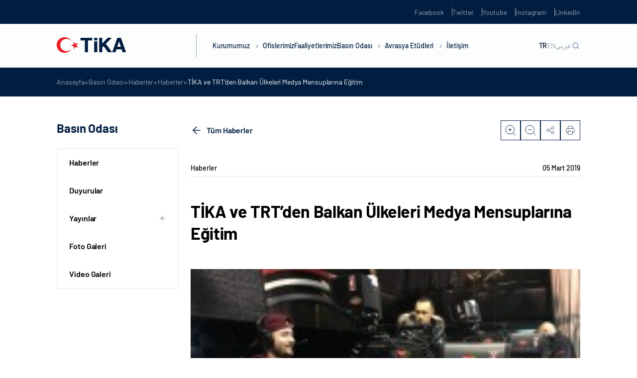

--- FILE ---
content_type: text/html; charset=UTF-8
request_url: https://tika.gov.tr/detail-tika_ve_trt%27den_balkan_ulkeleri_medya_mensuplarina_egitim/
body_size: 19281
content:
<!DOCTYPE html>
<html lang="tr-TR">

<head>
	<meta charset="UTF-8" />
	<meta http-equiv="X-UA-Compatible" content="IE=edge" />
	<meta name="viewport" content="width=device-width, initial-scale=1.0, minimum-scale=1, maximum-scale=1" />
	<meta name='robots' content='index, follow, max-image-preview:large, max-snippet:-1, max-video-preview:-1' />

	<!-- This site is optimized with the Yoast SEO plugin v22.5 - https://yoast.com/wordpress/plugins/seo/ -->
	<title>TİKA ve TRT&rsquo;den Balkan &Uuml;lkeleri Medya Mensuplarına Eğitim - TİKA</title>
	<link rel="canonical" href="https://tika.gov.tr/detail-tika_ve_trt'den_balkan_ulkeleri_medya_mensuplarina_egitim/" />
	<meta property="og:locale" content="tr_TR" />
	<meta property="og:type" content="article" />
	<meta property="og:title" content="TİKA ve TRT&rsquo;den Balkan &Uuml;lkeleri Medya Mensuplarına Eğitim - TİKA" />
	<meta property="og:description" content="T&uuml;rk İşbirliği ve Koordinasyon Ajansı Başkanlığı (TİKA) ve T&uuml;rkiye Radyo Televizyonu (TRT) işbirliğinde d&uuml;zenlenen medya eğitimleri kapsamında Balkan &uuml;lkelerinden gelen medya mensuplarına Ankara&rsquo;da kameramanlık eğitimi veriliyor. Medya Teknikleri Eğitim Programı (METEP) kapsamında TİKA ve TRT işbirliğinde y&uuml;r&uuml;t&uuml;len eğitimler 31 Mart&rsquo;a kadar devam edecek. Bosna-Hersek, Karadağ, Sırbistan ve Hırvatistan&rsquo;dan gelen 25 kişilik ilk grup eğitimlerini tamamlayarak ..." />
	<meta property="og:url" content="https://tika.gov.tr/detail-tika_ve_trt&#039;den_balkan_ulkeleri_medya_mensuplarina_egitim/" />
	<meta property="og:site_name" content="TİKA" />
	<meta property="article:published_time" content="2019-03-05T09:10:18+00:00" />
	<meta property="article:modified_time" content="2024-02-08T06:58:21+00:00" />
	<meta property="og:image" content="https://tika.gov.tr/wp-content/uploads/2023/05/5.200.125-23.jpg" />
	<meta property="og:image:width" content="200" />
	<meta property="og:image:height" content="125" />
	<meta property="og:image:type" content="image/jpeg" />
	<meta name="author" content="Hüseyin Akyüz" />
	<meta name="twitter:card" content="summary_large_image" />
	<meta name="twitter:label1" content="Yazan:" />
	<meta name="twitter:data1" content="Hüseyin Akyüz" />
	<meta name="twitter:label2" content="Tahmini okuma süresi" />
	<meta name="twitter:data2" content="2 dakika" />
	<script type="application/ld+json" class="yoast-schema-graph">{"@context":"https://schema.org","@graph":[{"@type":"WebPage","@id":"https://tika.gov.tr/detail-tika_ve_trt%27den_balkan_ulkeleri_medya_mensuplarina_egitim/","url":"https://tika.gov.tr/detail-tika_ve_trt%27den_balkan_ulkeleri_medya_mensuplarina_egitim/","name":"TİKA ve TRT&rsquo;den Balkan &Uuml;lkeleri Medya Mensuplarına Eğitim - TİKA","isPartOf":{"@id":"https://tika.gov.tr/#website"},"primaryImageOfPage":{"@id":"https://tika.gov.tr/detail-tika_ve_trt%27den_balkan_ulkeleri_medya_mensuplarina_egitim/#primaryimage"},"image":{"@id":"https://tika.gov.tr/detail-tika_ve_trt%27den_balkan_ulkeleri_medya_mensuplarina_egitim/#primaryimage"},"thumbnailUrl":"https://tika.gov.tr/wp-content/uploads/2023/05/5.200.125-23.jpg","datePublished":"2019-03-05T09:10:18+00:00","dateModified":"2024-02-08T06:58:21+00:00","author":{"@id":"https://tika.gov.tr/#/schema/person/0e1428fb11e83d69fb3738a946fe569f"},"breadcrumb":{"@id":"https://tika.gov.tr/detail-tika_ve_trt%27den_balkan_ulkeleri_medya_mensuplarina_egitim/#breadcrumb"},"inLanguage":"tr","potentialAction":[{"@type":"ReadAction","target":["https://tika.gov.tr/detail-tika_ve_trt%27den_balkan_ulkeleri_medya_mensuplarina_egitim/"]}]},{"@type":"ImageObject","inLanguage":"tr","@id":"https://tika.gov.tr/detail-tika_ve_trt%27den_balkan_ulkeleri_medya_mensuplarina_egitim/#primaryimage","url":"https://tika.gov.tr/wp-content/uploads/2023/05/5.200.125-23.jpg","contentUrl":"https://tika.gov.tr/wp-content/uploads/2023/05/5.200.125-23.jpg","width":200,"height":125},{"@type":"BreadcrumbList","@id":"https://tika.gov.tr/detail-tika_ve_trt%27den_balkan_ulkeleri_medya_mensuplarina_egitim/#breadcrumb","itemListElement":[{"@type":"ListItem","position":1,"name":"Anasayfa","item":"https://tika.gov.tr/"},{"@type":"ListItem","position":2,"name":"Basın Odası","item":"https://tika.gov.tr/basin-odasi/"},{"@type":"ListItem","position":3,"name":"Haberler","item":"https://tika.gov.tr/basin-odasi/haberler/"},{"@type":"ListItem","position":4,"name":"Haberler","item":"https://tika.gov.tr/basin-odasi/haberler/"},{"@type":"ListItem","position":5,"name":"TİKA ve TRT&rsquo;den Balkan &Uuml;lkeleri Medya Mensuplarına Eğitim"}]},{"@type":"WebSite","@id":"https://tika.gov.tr/#website","url":"https://tika.gov.tr/","name":"TİKA","description":"","potentialAction":[{"@type":"SearchAction","target":{"@type":"EntryPoint","urlTemplate":"https://tika.gov.tr/?s={search_term_string}"},"query-input":"required name=search_term_string"}],"inLanguage":"tr"},{"@type":"Person","@id":"https://tika.gov.tr/#/schema/person/0e1428fb11e83d69fb3738a946fe569f","name":"Hüseyin Akyüz","image":{"@type":"ImageObject","inLanguage":"tr","@id":"https://tika.gov.tr/#/schema/person/image/","url":"https://secure.gravatar.com/avatar/556565b61b0ed0c5e3d9ebd7d92d019f?s=96&d=mm&r=g","contentUrl":"https://secure.gravatar.com/avatar/556565b61b0ed0c5e3d9ebd7d92d019f?s=96&d=mm&r=g","caption":"Hüseyin Akyüz"},"url":"https://tika.gov.tr/author/h-akyuz/"}]}</script>
	<!-- / Yoast SEO plugin. -->


<link rel='dns-prefetch' href='//tika.gov.tr' />
<link rel='dns-prefetch' href='//cdn.jsdelivr.net' />
<link rel='dns-prefetch' href='//player.vimeo.com' />
<link rel="alternate" type="application/rss+xml" title="TİKA &raquo; akışı" href="https://tika.gov.tr/feed/" />
<link rel="alternate" type="application/rss+xml" title="TİKA &raquo; yorum akışı" href="https://tika.gov.tr/comments/feed/" />
<link rel="alternate" type="application/rss+xml" title="TİKA &raquo; TİKA ve TRT&rsquo;den Balkan &Uuml;lkeleri Medya Mensuplarına Eğitim yorum akışı" href="https://tika.gov.tr/detail-tika_ve_trt%27den_balkan_ulkeleri_medya_mensuplarina_egitim/feed/" />
<script type="text/javascript">
/* <![CDATA[ */
window._wpemojiSettings = {"baseUrl":"https:\/\/s.w.org\/images\/core\/emoji\/14.0.0\/72x72\/","ext":".png","svgUrl":"https:\/\/s.w.org\/images\/core\/emoji\/14.0.0\/svg\/","svgExt":".svg","source":{"concatemoji":"https:\/\/tika.gov.tr\/wp-includes\/js\/wp-emoji-release.min.js?ver=6.4.7"}};
/*! This file is auto-generated */
!function(i,n){var o,s,e;function c(e){try{var t={supportTests:e,timestamp:(new Date).valueOf()};sessionStorage.setItem(o,JSON.stringify(t))}catch(e){}}function p(e,t,n){e.clearRect(0,0,e.canvas.width,e.canvas.height),e.fillText(t,0,0);var t=new Uint32Array(e.getImageData(0,0,e.canvas.width,e.canvas.height).data),r=(e.clearRect(0,0,e.canvas.width,e.canvas.height),e.fillText(n,0,0),new Uint32Array(e.getImageData(0,0,e.canvas.width,e.canvas.height).data));return t.every(function(e,t){return e===r[t]})}function u(e,t,n){switch(t){case"flag":return n(e,"\ud83c\udff3\ufe0f\u200d\u26a7\ufe0f","\ud83c\udff3\ufe0f\u200b\u26a7\ufe0f")?!1:!n(e,"\ud83c\uddfa\ud83c\uddf3","\ud83c\uddfa\u200b\ud83c\uddf3")&&!n(e,"\ud83c\udff4\udb40\udc67\udb40\udc62\udb40\udc65\udb40\udc6e\udb40\udc67\udb40\udc7f","\ud83c\udff4\u200b\udb40\udc67\u200b\udb40\udc62\u200b\udb40\udc65\u200b\udb40\udc6e\u200b\udb40\udc67\u200b\udb40\udc7f");case"emoji":return!n(e,"\ud83e\udef1\ud83c\udffb\u200d\ud83e\udef2\ud83c\udfff","\ud83e\udef1\ud83c\udffb\u200b\ud83e\udef2\ud83c\udfff")}return!1}function f(e,t,n){var r="undefined"!=typeof WorkerGlobalScope&&self instanceof WorkerGlobalScope?new OffscreenCanvas(300,150):i.createElement("canvas"),a=r.getContext("2d",{willReadFrequently:!0}),o=(a.textBaseline="top",a.font="600 32px Arial",{});return e.forEach(function(e){o[e]=t(a,e,n)}),o}function t(e){var t=i.createElement("script");t.src=e,t.defer=!0,i.head.appendChild(t)}"undefined"!=typeof Promise&&(o="wpEmojiSettingsSupports",s=["flag","emoji"],n.supports={everything:!0,everythingExceptFlag:!0},e=new Promise(function(e){i.addEventListener("DOMContentLoaded",e,{once:!0})}),new Promise(function(t){var n=function(){try{var e=JSON.parse(sessionStorage.getItem(o));if("object"==typeof e&&"number"==typeof e.timestamp&&(new Date).valueOf()<e.timestamp+604800&&"object"==typeof e.supportTests)return e.supportTests}catch(e){}return null}();if(!n){if("undefined"!=typeof Worker&&"undefined"!=typeof OffscreenCanvas&&"undefined"!=typeof URL&&URL.createObjectURL&&"undefined"!=typeof Blob)try{var e="postMessage("+f.toString()+"("+[JSON.stringify(s),u.toString(),p.toString()].join(",")+"));",r=new Blob([e],{type:"text/javascript"}),a=new Worker(URL.createObjectURL(r),{name:"wpTestEmojiSupports"});return void(a.onmessage=function(e){c(n=e.data),a.terminate(),t(n)})}catch(e){}c(n=f(s,u,p))}t(n)}).then(function(e){for(var t in e)n.supports[t]=e[t],n.supports.everything=n.supports.everything&&n.supports[t],"flag"!==t&&(n.supports.everythingExceptFlag=n.supports.everythingExceptFlag&&n.supports[t]);n.supports.everythingExceptFlag=n.supports.everythingExceptFlag&&!n.supports.flag,n.DOMReady=!1,n.readyCallback=function(){n.DOMReady=!0}}).then(function(){return e}).then(function(){var e;n.supports.everything||(n.readyCallback(),(e=n.source||{}).concatemoji?t(e.concatemoji):e.wpemoji&&e.twemoji&&(t(e.twemoji),t(e.wpemoji)))}))}((window,document),window._wpemojiSettings);
/* ]]> */
</script>
<style id='wp-emoji-styles-inline-css' type='text/css'>

	img.wp-smiley, img.emoji {
		display: inline !important;
		border: none !important;
		box-shadow: none !important;
		height: 1em !important;
		width: 1em !important;
		margin: 0 0.07em !important;
		vertical-align: -0.1em !important;
		background: none !important;
		padding: 0 !important;
	}
</style>
<link rel='stylesheet' id='wp-block-library-css' href='https://tika.gov.tr/wp-includes/css/dist/block-library/style.min.css?ver=6.4.7' type='text/css' media='all' />
<style id='classic-theme-styles-inline-css' type='text/css'>
/*! This file is auto-generated */
.wp-block-button__link{color:#fff;background-color:#32373c;border-radius:9999px;box-shadow:none;text-decoration:none;padding:calc(.667em + 2px) calc(1.333em + 2px);font-size:1.125em}.wp-block-file__button{background:#32373c;color:#fff;text-decoration:none}
</style>
<style id='global-styles-inline-css' type='text/css'>
body{--wp--preset--color--black: #000000;--wp--preset--color--cyan-bluish-gray: #abb8c3;--wp--preset--color--white: #ffffff;--wp--preset--color--pale-pink: #f78da7;--wp--preset--color--vivid-red: #cf2e2e;--wp--preset--color--luminous-vivid-orange: #ff6900;--wp--preset--color--luminous-vivid-amber: #fcb900;--wp--preset--color--light-green-cyan: #7bdcb5;--wp--preset--color--vivid-green-cyan: #00d084;--wp--preset--color--pale-cyan-blue: #8ed1fc;--wp--preset--color--vivid-cyan-blue: #0693e3;--wp--preset--color--vivid-purple: #9b51e0;--wp--preset--gradient--vivid-cyan-blue-to-vivid-purple: linear-gradient(135deg,rgba(6,147,227,1) 0%,rgb(155,81,224) 100%);--wp--preset--gradient--light-green-cyan-to-vivid-green-cyan: linear-gradient(135deg,rgb(122,220,180) 0%,rgb(0,208,130) 100%);--wp--preset--gradient--luminous-vivid-amber-to-luminous-vivid-orange: linear-gradient(135deg,rgba(252,185,0,1) 0%,rgba(255,105,0,1) 100%);--wp--preset--gradient--luminous-vivid-orange-to-vivid-red: linear-gradient(135deg,rgba(255,105,0,1) 0%,rgb(207,46,46) 100%);--wp--preset--gradient--very-light-gray-to-cyan-bluish-gray: linear-gradient(135deg,rgb(238,238,238) 0%,rgb(169,184,195) 100%);--wp--preset--gradient--cool-to-warm-spectrum: linear-gradient(135deg,rgb(74,234,220) 0%,rgb(151,120,209) 20%,rgb(207,42,186) 40%,rgb(238,44,130) 60%,rgb(251,105,98) 80%,rgb(254,248,76) 100%);--wp--preset--gradient--blush-light-purple: linear-gradient(135deg,rgb(255,206,236) 0%,rgb(152,150,240) 100%);--wp--preset--gradient--blush-bordeaux: linear-gradient(135deg,rgb(254,205,165) 0%,rgb(254,45,45) 50%,rgb(107,0,62) 100%);--wp--preset--gradient--luminous-dusk: linear-gradient(135deg,rgb(255,203,112) 0%,rgb(199,81,192) 50%,rgb(65,88,208) 100%);--wp--preset--gradient--pale-ocean: linear-gradient(135deg,rgb(255,245,203) 0%,rgb(182,227,212) 50%,rgb(51,167,181) 100%);--wp--preset--gradient--electric-grass: linear-gradient(135deg,rgb(202,248,128) 0%,rgb(113,206,126) 100%);--wp--preset--gradient--midnight: linear-gradient(135deg,rgb(2,3,129) 0%,rgb(40,116,252) 100%);--wp--preset--font-size--small: 13px;--wp--preset--font-size--medium: 20px;--wp--preset--font-size--large: 36px;--wp--preset--font-size--x-large: 42px;--wp--preset--spacing--20: 0.44rem;--wp--preset--spacing--30: 0.67rem;--wp--preset--spacing--40: 1rem;--wp--preset--spacing--50: 1.5rem;--wp--preset--spacing--60: 2.25rem;--wp--preset--spacing--70: 3.38rem;--wp--preset--spacing--80: 5.06rem;--wp--preset--shadow--natural: 6px 6px 9px rgba(0, 0, 0, 0.2);--wp--preset--shadow--deep: 12px 12px 50px rgba(0, 0, 0, 0.4);--wp--preset--shadow--sharp: 6px 6px 0px rgba(0, 0, 0, 0.2);--wp--preset--shadow--outlined: 6px 6px 0px -3px rgba(255, 255, 255, 1), 6px 6px rgba(0, 0, 0, 1);--wp--preset--shadow--crisp: 6px 6px 0px rgba(0, 0, 0, 1);}:where(.is-layout-flex){gap: 0.5em;}:where(.is-layout-grid){gap: 0.5em;}body .is-layout-flow > .alignleft{float: left;margin-inline-start: 0;margin-inline-end: 2em;}body .is-layout-flow > .alignright{float: right;margin-inline-start: 2em;margin-inline-end: 0;}body .is-layout-flow > .aligncenter{margin-left: auto !important;margin-right: auto !important;}body .is-layout-constrained > .alignleft{float: left;margin-inline-start: 0;margin-inline-end: 2em;}body .is-layout-constrained > .alignright{float: right;margin-inline-start: 2em;margin-inline-end: 0;}body .is-layout-constrained > .aligncenter{margin-left: auto !important;margin-right: auto !important;}body .is-layout-constrained > :where(:not(.alignleft):not(.alignright):not(.alignfull)){max-width: var(--wp--style--global--content-size);margin-left: auto !important;margin-right: auto !important;}body .is-layout-constrained > .alignwide{max-width: var(--wp--style--global--wide-size);}body .is-layout-flex{display: flex;}body .is-layout-flex{flex-wrap: wrap;align-items: center;}body .is-layout-flex > *{margin: 0;}body .is-layout-grid{display: grid;}body .is-layout-grid > *{margin: 0;}:where(.wp-block-columns.is-layout-flex){gap: 2em;}:where(.wp-block-columns.is-layout-grid){gap: 2em;}:where(.wp-block-post-template.is-layout-flex){gap: 1.25em;}:where(.wp-block-post-template.is-layout-grid){gap: 1.25em;}.has-black-color{color: var(--wp--preset--color--black) !important;}.has-cyan-bluish-gray-color{color: var(--wp--preset--color--cyan-bluish-gray) !important;}.has-white-color{color: var(--wp--preset--color--white) !important;}.has-pale-pink-color{color: var(--wp--preset--color--pale-pink) !important;}.has-vivid-red-color{color: var(--wp--preset--color--vivid-red) !important;}.has-luminous-vivid-orange-color{color: var(--wp--preset--color--luminous-vivid-orange) !important;}.has-luminous-vivid-amber-color{color: var(--wp--preset--color--luminous-vivid-amber) !important;}.has-light-green-cyan-color{color: var(--wp--preset--color--light-green-cyan) !important;}.has-vivid-green-cyan-color{color: var(--wp--preset--color--vivid-green-cyan) !important;}.has-pale-cyan-blue-color{color: var(--wp--preset--color--pale-cyan-blue) !important;}.has-vivid-cyan-blue-color{color: var(--wp--preset--color--vivid-cyan-blue) !important;}.has-vivid-purple-color{color: var(--wp--preset--color--vivid-purple) !important;}.has-black-background-color{background-color: var(--wp--preset--color--black) !important;}.has-cyan-bluish-gray-background-color{background-color: var(--wp--preset--color--cyan-bluish-gray) !important;}.has-white-background-color{background-color: var(--wp--preset--color--white) !important;}.has-pale-pink-background-color{background-color: var(--wp--preset--color--pale-pink) !important;}.has-vivid-red-background-color{background-color: var(--wp--preset--color--vivid-red) !important;}.has-luminous-vivid-orange-background-color{background-color: var(--wp--preset--color--luminous-vivid-orange) !important;}.has-luminous-vivid-amber-background-color{background-color: var(--wp--preset--color--luminous-vivid-amber) !important;}.has-light-green-cyan-background-color{background-color: var(--wp--preset--color--light-green-cyan) !important;}.has-vivid-green-cyan-background-color{background-color: var(--wp--preset--color--vivid-green-cyan) !important;}.has-pale-cyan-blue-background-color{background-color: var(--wp--preset--color--pale-cyan-blue) !important;}.has-vivid-cyan-blue-background-color{background-color: var(--wp--preset--color--vivid-cyan-blue) !important;}.has-vivid-purple-background-color{background-color: var(--wp--preset--color--vivid-purple) !important;}.has-black-border-color{border-color: var(--wp--preset--color--black) !important;}.has-cyan-bluish-gray-border-color{border-color: var(--wp--preset--color--cyan-bluish-gray) !important;}.has-white-border-color{border-color: var(--wp--preset--color--white) !important;}.has-pale-pink-border-color{border-color: var(--wp--preset--color--pale-pink) !important;}.has-vivid-red-border-color{border-color: var(--wp--preset--color--vivid-red) !important;}.has-luminous-vivid-orange-border-color{border-color: var(--wp--preset--color--luminous-vivid-orange) !important;}.has-luminous-vivid-amber-border-color{border-color: var(--wp--preset--color--luminous-vivid-amber) !important;}.has-light-green-cyan-border-color{border-color: var(--wp--preset--color--light-green-cyan) !important;}.has-vivid-green-cyan-border-color{border-color: var(--wp--preset--color--vivid-green-cyan) !important;}.has-pale-cyan-blue-border-color{border-color: var(--wp--preset--color--pale-cyan-blue) !important;}.has-vivid-cyan-blue-border-color{border-color: var(--wp--preset--color--vivid-cyan-blue) !important;}.has-vivid-purple-border-color{border-color: var(--wp--preset--color--vivid-purple) !important;}.has-vivid-cyan-blue-to-vivid-purple-gradient-background{background: var(--wp--preset--gradient--vivid-cyan-blue-to-vivid-purple) !important;}.has-light-green-cyan-to-vivid-green-cyan-gradient-background{background: var(--wp--preset--gradient--light-green-cyan-to-vivid-green-cyan) !important;}.has-luminous-vivid-amber-to-luminous-vivid-orange-gradient-background{background: var(--wp--preset--gradient--luminous-vivid-amber-to-luminous-vivid-orange) !important;}.has-luminous-vivid-orange-to-vivid-red-gradient-background{background: var(--wp--preset--gradient--luminous-vivid-orange-to-vivid-red) !important;}.has-very-light-gray-to-cyan-bluish-gray-gradient-background{background: var(--wp--preset--gradient--very-light-gray-to-cyan-bluish-gray) !important;}.has-cool-to-warm-spectrum-gradient-background{background: var(--wp--preset--gradient--cool-to-warm-spectrum) !important;}.has-blush-light-purple-gradient-background{background: var(--wp--preset--gradient--blush-light-purple) !important;}.has-blush-bordeaux-gradient-background{background: var(--wp--preset--gradient--blush-bordeaux) !important;}.has-luminous-dusk-gradient-background{background: var(--wp--preset--gradient--luminous-dusk) !important;}.has-pale-ocean-gradient-background{background: var(--wp--preset--gradient--pale-ocean) !important;}.has-electric-grass-gradient-background{background: var(--wp--preset--gradient--electric-grass) !important;}.has-midnight-gradient-background{background: var(--wp--preset--gradient--midnight) !important;}.has-small-font-size{font-size: var(--wp--preset--font-size--small) !important;}.has-medium-font-size{font-size: var(--wp--preset--font-size--medium) !important;}.has-large-font-size{font-size: var(--wp--preset--font-size--large) !important;}.has-x-large-font-size{font-size: var(--wp--preset--font-size--x-large) !important;}
.wp-block-navigation a:where(:not(.wp-element-button)){color: inherit;}
:where(.wp-block-post-template.is-layout-flex){gap: 1.25em;}:where(.wp-block-post-template.is-layout-grid){gap: 1.25em;}
:where(.wp-block-columns.is-layout-flex){gap: 2em;}:where(.wp-block-columns.is-layout-grid){gap: 2em;}
.wp-block-pullquote{font-size: 1.5em;line-height: 1.6;}
</style>
<link rel='stylesheet' id='ctf_styles-css' href='https://tika.gov.tr/wp-content/plugins/custom-twitter-feeds-pro/css/ctf-styles.min.css?ver=2.4.1' type='text/css' media='all' />
<link rel='stylesheet' id='tika-style-css' href='https://tika.gov.tr/wp-content/themes/tika/style.css?ver=6.4.7' type='text/css' media='all' />
<link rel='stylesheet' id='tika-main-css' href='https://tika.gov.tr/wp-content/themes/tika/dist/css/main.min.css?ver=6.4.7' type='text/css' media='all' />
<link rel='stylesheet' id='tika-swiper-css' href='https://cdn.jsdelivr.net/npm/swiper/swiper-bundle.min.js?ver=6.4.7' type='text/css' media='all' />
<link rel="https://api.w.org/" href="https://tika.gov.tr/wp-json/" /><link rel="alternate" type="application/json" href="https://tika.gov.tr/wp-json/wp/v2/posts/142682" /><link rel="EditURI" type="application/rsd+xml" title="RSD" href="https://tika.gov.tr/xmlrpc.php?rsd" />
<meta name="generator" content="WordPress 6.4.7" />
<link rel='shortlink' href='https://tika.gov.tr/?p=142682' />
<link rel="alternate" type="application/json+oembed" href="https://tika.gov.tr/wp-json/oembed/1.0/embed?url=https%3A%2F%2Ftika.gov.tr%2Fdetail-tika_ve_trt%2527den_balkan_ulkeleri_medya_mensuplarina_egitim%2F" />
<link rel="alternate" type="text/xml+oembed" href="https://tika.gov.tr/wp-json/oembed/1.0/embed?url=https%3A%2F%2Ftika.gov.tr%2Fdetail-tika_ve_trt%2527den_balkan_ulkeleri_medya_mensuplarina_egitim%2F&#038;format=xml" />
<link rel="icon" href="https://tika.gov.tr/wp-content/uploads/2023/01/cropped-tika-favicon-32x32.png" sizes="32x32" />
<link rel="icon" href="https://tika.gov.tr/wp-content/uploads/2023/01/cropped-tika-favicon-192x192.png" sizes="192x192" />
<link rel="apple-touch-icon" href="https://tika.gov.tr/wp-content/uploads/2023/01/cropped-tika-favicon-180x180.png" />
<meta name="msapplication-TileImage" content="https://tika.gov.tr/wp-content/uploads/2023/01/cropped-tika-favicon-270x270.png" />
</head>

<body class="post-template-default single single-post postid-142682 single-format-standard body-news-detail language-tr">
		<section class="header-up-side">
    <div class="container">
        <div class="header-up-side-main">
            <ul class="header-up-side-list">
                                    <li class="header-up-side-list-item">
                        <a href="https://www.facebook.com/TikaTurkiye" target="_blank" class="header-up-side-list-item-link">Facebook</a>
                    </li>
                                    <li class="header-up-side-list-item">
                        <a href="https://twitter.com/Tika_Turkiye" target="_blank" class="header-up-side-list-item-link">Twitter</a>
                    </li>
                                    <li class="header-up-side-list-item">
                        <a href="https://www.youtube.com/channel/UCu7Kw-IqmzKA_y3ACBHFCiQ" target="_blank" class="header-up-side-list-item-link">Youtube</a>
                    </li>
                                    <li class="header-up-side-list-item">
                        <a href="https://www.instagram.com/tika_turkiye/" target="_blank" class="header-up-side-list-item-link">Instagram</a>
                    </li>
                                    <li class="header-up-side-list-item">
                        <a href="https://www.linkedin.com/company/11336991/" target="_blank" class="header-up-side-list-item-link">Linkedin</a>
                    </li>
                            </ul>
        </div>
    </div>
</section>

<header class="header ">
    <div class="container w-100 h-100">
        <div class="header-main">
                            <div class="header-logo">
                    <a href="https://tika.gov.tr">
                        <figure>
                            <img src="https://tika.gov.tr/wp-content/uploads/2025/12/tika_logo_139x39px.png" alt="">                        </figure>
                    </a>
                </div>
                        <div class="header-nav">
                <nav class="header-nav-menu">
                    <div class="header-nav-menu-m-search">
                        <div class="header-nav-menu-m-search-form">
                            <form action="https://tika.gov.tr/" method="get">
                                <input id="search-placeholder" type="text" name="s">
                                <label for="search-placeholder">Ara</label>
                            </form>
                        </div>
                    </div>
                    <ul class="header-nav-menu-list">
                                                        <li class="header-nav-menu-list-item">
                                    <a href="javascript:;" class="header-nav-menu-list-item-link">Kurumumuz <i class="header-nav-menu-list-item-angle"></i></a>

                                                                            <div class="header-nav-menu-dropdown row-2">
                                            <div class="header-nav-menu-dropdown-contain">
                                                <div class="header-nav-menu-dropdown-prev-btn">
                                                    <div class="container">
                                                        <div class="header-nav-menu-dropdown-prev-btn-title">
                                                            <h6>Kurumumuz</h6>
                                                        </div>
                                                    </div>
                                                </div>
                                                <div class="container w-100 h-100">
                                                    <div class="header-nav-menu-dropdown-main">
                                                        <div class="header-nav-menu-dropdown-article">
                                                            <div class="header-nav-menu-dropdown-article-title">
                                                                <h5>Kurumumuz</h5>
                                                            </div>
                                                            <div class="header-nav-menu-dropdown-article-text">
                                                                <p>TİKA, köklü tarihinden emanet aldığı kardeşlik ve dayanışma ruhunu daha fazla insana ulaştırmak için çıktığı bu yolda 30 yılı geride bıraktı. Başta yeni kurulan Türk Cumhuriyetleri ve komşu ülkeler ile güçlü iş birlikleri tesis etmesi amacıyla 1992 yılında kurulan TİKA, Türkiye’nin istikrarlı büyümesi ve uluslararası alanda artan etkisi neticesinde bugün 5 kıtada faaliyetlerini sürdürmektedir.</p>
                                                            </div>
                                                        </div>
                                                        <div class="header-nav-menu-dropdown-content">
                                                            <div class="header-nav-menu-dropdown-content-col">
                                                                <ul class="header-nav-menu-dropdown-content-list nav">

                                                                                                                                                <li class="header-nav-menu-dropdown-content-list-item">
                                                                                <a href="https://tika.gov.tr/kurumumuz/hakkimizda/" class="header-nav-menu-dropdown-content-list-item-link" >Hakkımızda</a>

                                                                                
                                                                            </li>
                                                                                                                                                <li class="header-nav-menu-dropdown-content-list-item">
                                                                                <a href="https://tika.gov.tr/kurumumuz/baskan/" class="header-nav-menu-dropdown-content-list-item-link" >Başkan</a>

                                                                                
                                                                            </li>
                                                                                                                                                <li class="header-nav-menu-dropdown-content-list-item">
                                                                                <a href="https://tika.gov.tr/kurumumuz/tarihce/" class="header-nav-menu-dropdown-content-list-item-link" >Tarihçe</a>

                                                                                
                                                                            </li>
                                                                                                                                                <li class="header-nav-menu-dropdown-content-list-item">
                                                                                <a href="javascript:;" class="header-nav-menu-dropdown-content-list-item-link" data-target="#mevzuat" data-toggle="tab">Mevzuat</a>

                                                                                                                                                                    <div class="header-nav-menu-dropdown-content-list-item-accordion">
                                                                                        <ul class="header-nav-menu-dropdown-content-list-item-accordion-list">
                                                                                                                                                                                                <li class="header-nav-menu-dropdown-content-list-item-accordion-list-item">
                                                                                                        <a href="https://tika.gov.tr/kurumumuz/mevzuat/teskilat-kanunu/" class="header-nav-menu-dropdown-content-list-item-accordion-list-item-link">Teşkilat Kanunu</a>
                                                                                                    </li>
                                                                                                                                                                                                <li class="header-nav-menu-dropdown-content-list-item-accordion-list-item">
                                                                                                        <a href="https://tika.gov.tr/kurumumuz/mevzuat/yonetmelikler/" class="header-nav-menu-dropdown-content-list-item-accordion-list-item-link">Yönetmelikler</a>
                                                                                                    </li>
                                                                                                                                                                                                <li class="header-nav-menu-dropdown-content-list-item-accordion-list-item">
                                                                                                        <a href="https://tika.gov.tr/kurumumuz/mevzuat/yonergeler/" class="header-nav-menu-dropdown-content-list-item-accordion-list-item-link">Yönergeler</a>
                                                                                                    </li>
                                                                                                                                                                                                <li class="header-nav-menu-dropdown-content-list-item-accordion-list-item">
                                                                                                        <a href="https://tika.gov.tr/kurumumuz/mevzuat/esaslar/" class="header-nav-menu-dropdown-content-list-item-accordion-list-item-link">Esaslar</a>
                                                                                                    </li>
                                                                                                                                                                                                <li class="header-nav-menu-dropdown-content-list-item-accordion-list-item">
                                                                                                        <a href="https://tika.gov.tr/kurumumuz/mevzuat/ilgili-genelgeler/" class="header-nav-menu-dropdown-content-list-item-accordion-list-item-link">İlgili Genelgeler</a>
                                                                                                    </li>
                                                                                                                                                                                    </ul>
                                                                                    </div>
                                                                                
                                                                            </li>
                                                                                                                                                <li class="header-nav-menu-dropdown-content-list-item">
                                                                                <a href="https://tika.gov.tr/kurumumuz/bakan/" class="header-nav-menu-dropdown-content-list-item-link" >Bakan</a>

                                                                                
                                                                            </li>
                                                                                                                                                <li class="header-nav-menu-dropdown-content-list-item">
                                                                                <a href="https://tika.gov.tr/kurumumuz/teskilat-semasi/" class="header-nav-menu-dropdown-content-list-item-link" >Teşkilat Şeması</a>

                                                                                
                                                                            </li>
                                                                                                                                                <li class="header-nav-menu-dropdown-content-list-item">
                                                                                <a href="https://tika.gov.tr/kurumumuz/bakan-yardimcisi/" class="header-nav-menu-dropdown-content-list-item-link" >Bakan Yardımcısı</a>

                                                                                
                                                                            </li>
                                                                                                                                                <li class="header-nav-menu-dropdown-content-list-item">
                                                                                <a href="https://tika.gov.tr/kurumumuz/kurumsal-kimlik/" class="header-nav-menu-dropdown-content-list-item-link" >Kurumsal Kimlik</a>

                                                                                
                                                                            </li>
                                                                                                                                    </ul>
                                                            </div>

                                                                                                                                <div class="header-nav-menu-dropdown-content-col tab-content">
                                                                        <ul class="header-nav-menu-dropdown-content-tab tab-pane" id="mevzuat">
                                                                                                                                                                <li class="header-nav-menu-dropdown-content-tab-item">
                                                                                        <a href="https://tika.gov.tr/kurumumuz/mevzuat/teskilat-kanunu/" class="header-nav-menu-dropdown-content-tab-item-link">Teşkilat Kanunu</a>
                                                                                    </li>
                                                                                                                                                                <li class="header-nav-menu-dropdown-content-tab-item">
                                                                                        <a href="https://tika.gov.tr/kurumumuz/mevzuat/yonetmelikler/" class="header-nav-menu-dropdown-content-tab-item-link">Yönetmelikler</a>
                                                                                    </li>
                                                                                                                                                                <li class="header-nav-menu-dropdown-content-tab-item">
                                                                                        <a href="https://tika.gov.tr/kurumumuz/mevzuat/yonergeler/" class="header-nav-menu-dropdown-content-tab-item-link">Yönergeler</a>
                                                                                    </li>
                                                                                                                                                                <li class="header-nav-menu-dropdown-content-tab-item">
                                                                                        <a href="https://tika.gov.tr/kurumumuz/mevzuat/esaslar/" class="header-nav-menu-dropdown-content-tab-item-link">Esaslar</a>
                                                                                    </li>
                                                                                                                                                                <li class="header-nav-menu-dropdown-content-tab-item">
                                                                                        <a href="https://tika.gov.tr/kurumumuz/mevzuat/ilgili-genelgeler/" class="header-nav-menu-dropdown-content-tab-item-link">İlgili Genelgeler</a>
                                                                                    </li>
                                                                                                                                                    </ul>
                                                                    </div>
                                                            

                                                        </div>
                                                    </div>
                                                </div>
                                            </div>
                                        </div>
                                                                    </li>
                                                        <li class="header-nav-menu-list-item">
                                    <a href="https://tika.gov.tr/ofislerimiz/" class="header-nav-menu-list-item-link">Ofislerimiz </a>

                                                                    </li>
                                                        <li class="header-nav-menu-list-item">
                                    <a href="https://tika.gov.tr/faaliyetlerimiz/" class="header-nav-menu-list-item-link">Faaliyetlerimiz </a>

                                                                    </li>
                                                        <li class="header-nav-menu-list-item">
                                    <a href="javascript:;" class="header-nav-menu-list-item-link">Basın Odası <i class="header-nav-menu-list-item-angle"></i></a>

                                                                            <div class="header-nav-menu-dropdown row-1">
                                            <div class="header-nav-menu-dropdown-contain">
                                                <div class="header-nav-menu-dropdown-prev-btn">
                                                    <div class="container">
                                                        <div class="header-nav-menu-dropdown-prev-btn-title">
                                                            <h6>Basın Odası</h6>
                                                        </div>
                                                    </div>
                                                </div>
                                                <div class="container w-100 h-100">
                                                    <div class="header-nav-menu-dropdown-main">
                                                        <div class="header-nav-menu-dropdown-article">
                                                            <div class="header-nav-menu-dropdown-article-title">
                                                                <h5>Basın Odası</h5>
                                                            </div>
                                                            <div class="header-nav-menu-dropdown-article-text">
                                                                <p></p>
                                                            </div>
                                                        </div>
                                                        <div class="header-nav-menu-dropdown-content">
                                                            <div class="header-nav-menu-dropdown-content-col">
                                                                <ul class="header-nav-menu-dropdown-content-list nav">

                                                                                                                                                <li class="header-nav-menu-dropdown-content-list-item">
                                                                                <a href="https://tika.gov.tr/basin-odasi/haberler/" class="header-nav-menu-dropdown-content-list-item-link" >Haberler</a>

                                                                                
                                                                            </li>
                                                                                                                                                <li class="header-nav-menu-dropdown-content-list-item">
                                                                                <a href="https://tika.gov.tr/basin-odasi/duyurular/" class="header-nav-menu-dropdown-content-list-item-link" >Duyurular</a>

                                                                                
                                                                            </li>
                                                                                                                                                <li class="header-nav-menu-dropdown-content-list-item">
                                                                                <a href="javascript:;" class="header-nav-menu-dropdown-content-list-item-link" data-target="#yayinlar" data-toggle="tab">Yayınlar</a>

                                                                                                                                                                    <div class="header-nav-menu-dropdown-content-list-item-accordion">
                                                                                        <ul class="header-nav-menu-dropdown-content-list-item-accordion-list">
                                                                                                                                                                                                <li class="header-nav-menu-dropdown-content-list-item-accordion-list-item">
                                                                                                        <a href="https://tika.gov.tr/basin-odasi/yayinlar/turkiye-kalkinma-yardimlari-raporlari/" class="header-nav-menu-dropdown-content-list-item-accordion-list-item-link">Türkiye Kalkınma Yardımları Raporları</a>
                                                                                                    </li>
                                                                                                                                                                                                <li class="header-nav-menu-dropdown-content-list-item-accordion-list-item">
                                                                                                        <a href="https://tika.gov.tr/basin-odasi/yayinlar/tika-faaliyet-raporlari/" class="header-nav-menu-dropdown-content-list-item-accordion-list-item-link">TİKA Faaliyet Raporları</a>
                                                                                                    </li>
                                                                                                                                                                                                <li class="header-nav-menu-dropdown-content-list-item-accordion-list-item">
                                                                                                        <a href="https://tika.gov.tr/basin-odasi/yayinlar/stratejik-plan/" class="header-nav-menu-dropdown-content-list-item-accordion-list-item-link">Stratejik Plan</a>
                                                                                                    </li>
                                                                                                                                                                                                <li class="header-nav-menu-dropdown-content-list-item-accordion-list-item">
                                                                                                        <a href="https://tika.gov.tr/basin-odasi/yayinlar/performans-programi/" class="header-nav-menu-dropdown-content-list-item-accordion-list-item-link">Performans Programı</a>
                                                                                                    </li>
                                                                                                                                                                                                <li class="header-nav-menu-dropdown-content-list-item-accordion-list-item">
                                                                                                        <a href="https://tika.gov.tr/basin-odasi/yayinlar/kurumsal-mali-durum-ve-beklentiler/" class="header-nav-menu-dropdown-content-list-item-accordion-list-item-link">Kurumsal Mali Durum ve Beklentiler</a>
                                                                                                    </li>
                                                                                                                                                                                                <li class="header-nav-menu-dropdown-content-list-item-accordion-list-item">
                                                                                                        <a href="https://tika.gov.tr/basin-odasi/yayinlar/tanitim-brosurleri/" class="header-nav-menu-dropdown-content-list-item-accordion-list-item-link">Tanıtım Broşürleri</a>
                                                                                                    </li>
                                                                                                                                                                                                <li class="header-nav-menu-dropdown-content-list-item-accordion-list-item">
                                                                                                        <a href="https://tika.gov.tr/basin-odasi/yayinlar/prestij-eserler/" class="header-nav-menu-dropdown-content-list-item-accordion-list-item-link">Prestij Eserler</a>
                                                                                                    </li>
                                                                                                                                                                                                <li class="header-nav-menu-dropdown-content-list-item-accordion-list-item">
                                                                                                        <a href="" class="header-nav-menu-dropdown-content-list-item-accordion-list-item-link"></a>
                                                                                                    </li>
                                                                                                                                                                                    </ul>
                                                                                    </div>
                                                                                
                                                                            </li>
                                                                                                                                                <li class="header-nav-menu-dropdown-content-list-item">
                                                                                <a href="https://tika.gov.tr/basin-odasi/foto-galeri/" class="header-nav-menu-dropdown-content-list-item-link" >Foto Galeri</a>

                                                                                
                                                                            </li>
                                                                                                                                                <li class="header-nav-menu-dropdown-content-list-item">
                                                                                <a href="https://tika.gov.tr/basin-odasi/video-galeri/" class="header-nav-menu-dropdown-content-list-item-link" >Video Galeri</a>

                                                                                
                                                                            </li>
                                                                                                                                    </ul>
                                                            </div>

                                                                                                                                <div class="header-nav-menu-dropdown-content-col tab-content">
                                                                        <ul class="header-nav-menu-dropdown-content-tab tab-pane" id="yayinlar">
                                                                                                                                                                <li class="header-nav-menu-dropdown-content-tab-item">
                                                                                        <a href="https://tika.gov.tr/basin-odasi/yayinlar/turkiye-kalkinma-yardimlari-raporlari/" class="header-nav-menu-dropdown-content-tab-item-link">Türkiye Kalkınma Yardımları Raporları</a>
                                                                                    </li>
                                                                                                                                                                <li class="header-nav-menu-dropdown-content-tab-item">
                                                                                        <a href="https://tika.gov.tr/basin-odasi/yayinlar/tika-faaliyet-raporlari/" class="header-nav-menu-dropdown-content-tab-item-link">TİKA Faaliyet Raporları</a>
                                                                                    </li>
                                                                                                                                                                <li class="header-nav-menu-dropdown-content-tab-item">
                                                                                        <a href="https://tika.gov.tr/basin-odasi/yayinlar/stratejik-plan/" class="header-nav-menu-dropdown-content-tab-item-link">Stratejik Plan</a>
                                                                                    </li>
                                                                                                                                                                <li class="header-nav-menu-dropdown-content-tab-item">
                                                                                        <a href="https://tika.gov.tr/basin-odasi/yayinlar/performans-programi/" class="header-nav-menu-dropdown-content-tab-item-link">Performans Programı</a>
                                                                                    </li>
                                                                                                                                                                <li class="header-nav-menu-dropdown-content-tab-item">
                                                                                        <a href="https://tika.gov.tr/basin-odasi/yayinlar/kurumsal-mali-durum-ve-beklentiler/" class="header-nav-menu-dropdown-content-tab-item-link">Kurumsal Mali Durum ve Beklentiler</a>
                                                                                    </li>
                                                                                                                                                                <li class="header-nav-menu-dropdown-content-tab-item">
                                                                                        <a href="https://tika.gov.tr/basin-odasi/yayinlar/tanitim-brosurleri/" class="header-nav-menu-dropdown-content-tab-item-link">Tanıtım Broşürleri</a>
                                                                                    </li>
                                                                                                                                                                <li class="header-nav-menu-dropdown-content-tab-item">
                                                                                        <a href="https://tika.gov.tr/basin-odasi/yayinlar/prestij-eserler/" class="header-nav-menu-dropdown-content-tab-item-link">Prestij Eserler</a>
                                                                                    </li>
                                                                                                                                                                <li class="header-nav-menu-dropdown-content-tab-item">
                                                                                        <a href="" class="header-nav-menu-dropdown-content-tab-item-link"></a>
                                                                                    </li>
                                                                                                                                                    </ul>
                                                                    </div>
                                                            

                                                        </div>
                                                    </div>
                                                </div>
                                            </div>
                                        </div>
                                                                    </li>
                                                        <li class="header-nav-menu-list-item">
                                    <a href="javascript:;" class="header-nav-menu-list-item-link">Avrasya Etüdleri <i class="header-nav-menu-list-item-angle"></i></a>

                                                                            <div class="header-nav-menu-dropdown row-2">
                                            <div class="header-nav-menu-dropdown-contain">
                                                <div class="header-nav-menu-dropdown-prev-btn">
                                                    <div class="container">
                                                        <div class="header-nav-menu-dropdown-prev-btn-title">
                                                            <h6>Avrasya Etüdleri</h6>
                                                        </div>
                                                    </div>
                                                </div>
                                                <div class="container w-100 h-100">
                                                    <div class="header-nav-menu-dropdown-main">
                                                        <div class="header-nav-menu-dropdown-article">
                                                            <div class="header-nav-menu-dropdown-article-title">
                                                                <h5>Avrasya Etüdleri</h5>
                                                            </div>
                                                            <div class="header-nav-menu-dropdown-article-text">
                                                                <p></p>
                                                            </div>
                                                        </div>
                                                        <div class="header-nav-menu-dropdown-content">
                                                            <div class="header-nav-menu-dropdown-content-col">
                                                                <ul class="header-nav-menu-dropdown-content-list nav">

                                                                                                                                                <li class="header-nav-menu-dropdown-content-list-item">
                                                                                <a href="https://tika.gov.tr/avrasya-etudleri/hakkimizda/" class="header-nav-menu-dropdown-content-list-item-link" >Hakkımızda</a>

                                                                                
                                                                            </li>
                                                                                                                                                <li class="header-nav-menu-dropdown-content-list-item">
                                                                                <a href="https://tika.gov.tr/avrasya-etudleri/tum-sayilar/" class="header-nav-menu-dropdown-content-list-item-link" >Tüm Sayılar</a>

                                                                                
                                                                            </li>
                                                                                                                                                <li class="header-nav-menu-dropdown-content-list-item">
                                                                                <a href="https://tika.gov.tr/avrasya-etudleri/yayin-ilkeleri/" class="header-nav-menu-dropdown-content-list-item-link" >Yayın İlkeleri</a>

                                                                                
                                                                            </li>
                                                                                                                                                <li class="header-nav-menu-dropdown-content-list-item">
                                                                                <a href="https://tika.gov.tr/avrasya-etudleri/makale-gonder/" class="header-nav-menu-dropdown-content-list-item-link" >Makale Gönder</a>

                                                                                
                                                                            </li>
                                                                                                                                                <li class="header-nav-menu-dropdown-content-list-item">
                                                                                <a href="https://tika.gov.tr/avrasya-etudleri/arastirma-ve-yayin-etigi/" class="header-nav-menu-dropdown-content-list-item-link" >Araştırma ve Yayın Etiği</a>

                                                                                
                                                                            </li>
                                                                                                                                                <li class="header-nav-menu-dropdown-content-list-item">
                                                                                <a href="https://tika.gov.tr/avrasya-etudleri/kurullar/" class="header-nav-menu-dropdown-content-list-item-link" >Kurullar</a>

                                                                                
                                                                            </li>
                                                                                                                                    </ul>
                                                            </div>

                                                            

                                                        </div>
                                                    </div>
                                                </div>
                                            </div>
                                        </div>
                                                                    </li>
                                                        <li class="header-nav-menu-list-item">
                                    <a href="https://tika.gov.tr/iletisim/" class="header-nav-menu-list-item-link">İletişim </a>

                                                                    </li>
                        


                    </ul>
                    <div class="header-nav-menu-m-content">
                        <ul class="header-nav-menu-m-content-social">
                                                            <li class="header-nav-menu-m-content-social-item">
                                    <a href="https://www.facebook.com/TikaTurkiye" target="_blank" class="header-nav-menu-m-content-social-item-link">Facebook</a>
                                </li>
                                                            <li class="header-nav-menu-m-content-social-item">
                                    <a href="https://twitter.com/Tika_Turkiye" target="_blank" class="header-nav-menu-m-content-social-item-link">Twitter</a>
                                </li>
                                                            <li class="header-nav-menu-m-content-social-item">
                                    <a href="https://www.youtube.com/channel/UCu7Kw-IqmzKA_y3ACBHFCiQ" target="_blank" class="header-nav-menu-m-content-social-item-link">Youtube</a>
                                </li>
                                                            <li class="header-nav-menu-m-content-social-item">
                                    <a href="https://www.instagram.com/tika_turkiye/" target="_blank" class="header-nav-menu-m-content-social-item-link">Instagram</a>
                                </li>
                                                            <li class="header-nav-menu-m-content-social-item">
                                    <a href="https://www.linkedin.com/company/11336991/" target="_blank" class="header-nav-menu-m-content-social-item-link">Linkedin</a>
                                </li>
                                                    </ul>
                        <div class="header-nav-menu-m-content-language">
                                                                <a href="javascript:;" class="is-active">Türkçe</a>
                                                                                                <a href="https://tika.gov.tr/en/">English</a>
                                                                                                <a href="https://tika.gov.tr/ar/">العربية</a>
                                                                                    </div>
                    </div>
                </nav>
            </div>
            <div class="header-actions">
                <div class="header-actions-language">
                                                <a href="javascript:;" class="is-active">tr</a>
                                                                        <a href="https://tika.gov.tr/en/">en</a>
                                                                        <a href="https://tika.gov.tr/ar/">عربي</a>
                                                            </div>
                <div class="header-actions-search">
                    <i>
                        <svg width="24" height="24" viewBox="0 0 24 24" fill="none" xmlns="http://www.w3.org/2000/svg">
                            <circle cx="11" cy="11.0001" r="7" stroke="#62719C" stroke-width="1.5" stroke-miterlimit="10" />
                            <path d="M16 16.0001L20 20.0001" stroke="#62719C" stroke-width="1.5" stroke-miterlimit="10" />
                        </svg>
                    </i>
                </div>
            </div>
            <div class="header-bars">
                <span></span>
                <span></span>
                <span></span>
            </div>
            <div class="header-search">
                <div class="container">
                    <div class="header-search-main">
                        <div class="header-search-form">
                            <form action="https://tika.gov.tr/" method="get">
                                <input id="search-placeholder" type="text" name="s" />
                                <label for="search-placeholder">Ara</label>
                            </form>
                        </div>
                        <div class="header-search-cancel"></div>
                    </div>
                </div>
            </div>
        </div>
    </div>
</header>		<main class="main-news-detail remove-animate">
			<section class="breadcrumb">
    <div class="container">
        <div class="breadcrumb-content"><span><span><a href="https://tika.gov.tr/">Anasayfa</a></span> » <span><a href="https://tika.gov.tr/basin-odasi/">Basın Odası</a></span> » <span><a href="https://tika.gov.tr/basin-odasi/haberler/">Haberler</a></span> » <span><a href="https://tika.gov.tr/basin-odasi/haberler/">Haberler</a></span> » <span class="breadcrumb_last" aria-current="page">TİKA ve TRT&rsquo;den Balkan &Uuml;lkeleri Medya Mensuplarına Eğitim</span></span></div>    </div>
</section>			<section class="news-detail">
				<div class="container">
					<div class="row">
						<div class="col-lg-3">
    <div class="sidebar">
        <div class="sidebar-title fadeInUp-scroll" data-delay="200">
            <h3>Basın Odası</h3>
        </div>
        <div class="sidebar-list fadeInUp-scroll" data-delay="300">
            <ul>
                                                            <li >
                            <a href="https://tika.gov.tr/basin-odasi/haberler/">Haberler</a>
                        </li>

                                                                                <li >
                            <a href="https://tika.gov.tr/basin-odasi/duyurular/">Duyurular</a>
                        </li>

                                                        
                        <li class="is-dropdown " id="accordionyayinlar">
                            <div class="is-dropdown-head" id="heading-yayinlar" type="button" data-toggle="collapse" data-target="#collapse-yayinlar" aria-expanded="false" aria-controls="collapse-yayinlar">
                                Yayınlar                            </div>
                            <div class="is-dropdown-body collapse " id="collapse-yayinlar" aria-labelledby="heading-yayinlar" data-parent="#accordionyayinlar">
                                                                        <div class="is-dropdown-body-item ">
                                            <a href="https://tika.gov.tr/basin-odasi/yayinlar/turkiye-kalkinma-yardimlari-raporlari/">Türkiye Kalkınma Yardımları Raporları</a>
                                        </div>
                                                                                                            <div class="is-dropdown-body-item ">
                                            <a href="https://tika.gov.tr/basin-odasi/yayinlar/stratejik-plan/">Stratejik Plan</a>
                                        </div>
                                                                                                            <div class="is-dropdown-body-item ">
                                            <a href="https://tika.gov.tr/basin-odasi/yayinlar/performans-programi/">Performans Programı</a>
                                        </div>
                                                                                                            <div class="is-dropdown-body-item ">
                                            <a href="https://tika.gov.tr/basin-odasi/yayinlar/kurumsal-mali-durum-ve-beklentiler/">Kurumsal Mali Durum ve Beklentiler</a>
                                        </div>
                                                                                                            <div class="is-dropdown-body-item ">
                                            <a href="https://tika.gov.tr/basin-odasi/yayinlar/tika-faaliyet-raporlari/">TİKA Faaliyet Raporları</a>
                                        </div>
                                                                                                            <div class="is-dropdown-body-item ">
                                            <a href="https://tika.gov.tr/basin-odasi/yayinlar/sureli-yayinlar/">Süreli Yayınlar</a>
                                        </div>
                                                                                                            <div class="is-dropdown-body-item ">
                                            <a href="https://tika.gov.tr/basin-odasi/yayinlar/tanitim-brosurleri/">Tanıtım Broşürleri</a>
                                        </div>
                                                                                                            <div class="is-dropdown-body-item ">
                                            <a href="https://tika.gov.tr/basin-odasi/yayinlar/prestij-eserler/">Prestij Eserler</a>
                                        </div>
                                                                                                </div>
                        </li>
                                                                                <li >
                            <a href="https://tika.gov.tr/basin-odasi/foto-galeri/">Foto Galeri</a>
                        </li>

                                                                                <li >
                            <a href="https://tika.gov.tr/basin-odasi/video-galeri/">Video Galeri</a>
                        </li>

                                                </ul>
        </div>
    </div>
</div>						<div class="col-lg-9">
							<div class="general-head other-version fadeInUp-scroll" data-delay="300">
								<div class="general-head-link">
									<a href="https://tika.gov.tr/basin-odasi/haberler/">
										<i>
											<svg width="24" height="24" viewBox="0 0 24 24" fill="none" xmlns="http://www.w3.org/2000/svg">
												<path d="M19 12H5" stroke="#011E41" stroke-width="1.5" stroke-linecap="round" stroke-linejoin="round" />
												<path d="M12 19L5 12L12 5" stroke="#011E41" stroke-width="1.5" stroke-linecap="round" stroke-linejoin="round" />
											</svg>
										</i>
										<span>Tüm Haberler</span>
									</a>
								</div>
								<div class="general-head-actions">
    <div class="general-head-actions-item">
        <a href="javascript:;" id="enlarge" data-selector=".news-detail-title h1, .news-detail-content > *, .news-detail-box-content-text > *">
            <i>
                <svg width="23" height="23" viewBox="0 0 23 23" fill="none" xmlns="http://www.w3.org/2000/svg">
                    <path d="M10.1667 19.3333C15.2293 19.3333 19.3333 15.2293 19.3333 10.1667C19.3333 5.10406 15.2293 1 10.1667 1C5.10406 1 1 5.10406 1 10.1667C1 15.2293 5.10406 19.3333 10.1667 19.3333Z" stroke="#011E41" stroke-linecap="round" stroke-linejoin="round" />
                    <path d="M10.167 13.5007V6.83398" stroke="#011E41" stroke-linecap="round" stroke-linejoin="round" />
                    <path d="M13.4997 10.166L6.83301 10.166" stroke="#011E41" stroke-linecap="round" stroke-linejoin="round" />
                    <path d="M21.833 21.834L16.833 16.834" stroke="#011E41" stroke-linecap="round" stroke-linejoin="round" />
                </svg>
            </i>
        </a>
    </div>
    <div class="general-head-actions-item">
        <a href="javascript:;" id="shrink" data-selector=".news-detail-title h1, .news-detail-content > *, .news-detail-box-content-text > *">
            <i>
                <svg width="23" height="23" viewBox="0 0 23 23" fill="none" xmlns="http://www.w3.org/2000/svg">
                    <path d="M10.1667 19.3333C15.2293 19.3333 19.3333 15.2293 19.3333 10.1667C19.3333 5.10406 15.2293 1 10.1667 1C5.10406 1 1 5.10406 1 10.1667C1 15.2293 5.10406 19.3333 10.1667 19.3333Z" stroke="#011E41" stroke-linecap="round" stroke-linejoin="round" />
                    <path d="M13.5 10.1667L6.83334 10.1667" stroke="#011E41" stroke-linecap="round" stroke-linejoin="round" />
                    <path d="M21.8333 21.8333L16.8333 16.8333" stroke="#011E41" stroke-linecap="round" stroke-linejoin="round" />
                </svg>
            </i>
        </a>
    </div>
    <div class="general-head-actions-item">
        <div href="javascript:;" class="share">
            <i>
                <svg width="30" height="30" viewBox="0 0 30 30" fill="none" xmlns="http://www.w3.org/2000/svg">
                    <g clip-path="url(#clip0_1_45922)">
                        <path d="M10.6911 12.6426C11.993 13.9445 11.993 16.0553 10.6911 17.3573C9.38916 18.6592 7.27835 18.6592 5.97643 17.3573C4.67452 16.0553 4.67452 13.9445 5.97643 12.6426C7.27835 11.3407 9.38916 11.3407 10.6911 12.6426M24.0236 5.97643C25.3255 7.27835 25.3255 9.38916 24.0236 10.6911C22.7217 11.993 20.6109 11.993 19.309 10.6911C18.0071 9.38916 18.0071 7.27835 19.309 5.97643C20.6109 4.67452 22.7217 4.67452 24.0236 5.97643M24.0236 19.3089C25.3255 20.6108 25.3255 22.7216 24.0236 24.0235C22.7217 25.3254 20.6109 25.3254 19.309 24.0235C18.0071 22.7216 18.0071 20.6108 19.309 19.3089C20.6109 18.007 22.7217 18.007 24.0236 19.3089M11.3 13.5125L18.7 9.8125M11.3 16.4875L18.7 20.1875" stroke="#011E41" stroke-linecap="round" stroke-linejoin="round" />
                    </g>
                    <defs>
                        <clipPath id="clip0_1_45922">
                            <rect width="30" height="30" fill="white" />
                        </clipPath>
                    </defs>
                </svg>
            </i>
            <div class="share-list">
                <a href="https://www.facebook.com/sharer/sharer.php?u=https://tika.gov.tr/detail-tika_ve_trt%27den_balkan_ulkeleri_medya_mensuplarina_egitim/" class="facebook-share">
                    <i>
                        <svg width="24" height="24" viewBox="0 0 24 24" fill="none" xmlns="http://www.w3.org/2000/svg">
												<g clip-path="url(#clip0_1_46110)">
													<path d="M16.3072 13.0002L16.7597 10.1252H13.883V8.25023C13.883 7.43773 14.2708 6.68773 15.5638 6.68773H16.889V4.21898C16.889 4.21898 15.6931 4.00023 14.5617 4.00023C12.2021 4.00023 10.6506 5.40648 10.6506 7.90648V10.1252H8.00012V13.0002H10.6506V20.0002H13.883V13.0002H16.3072Z" fill="#011E41" />
												</g>
												<defs>
													<clipPath id="clip0_1_46110">
														<rect width="24" height="24" fill="white" />
													</clipPath>
												</defs>
											</svg>


                    </i>
                </a>
                <a href="https://twitter.com/intent/tweet?url=https://tika.gov.tr/detail-tika_ve_trt%27den_balkan_ulkeleri_medya_mensuplarina_egitim/&#038;text=TİKA%20ve%20TRT&rsquo;den%20Balkan%20&Uuml;lkeleri%20Medya%20Mensuplarına%20Eğitim" class="twitter-share">
                    <i>
                        <svg width="24" height="24" viewBox="0 0 24 24" fill="none" xmlns="http://www.w3.org/2000/svg">
												<g clip-path="url(#clip0_1_46112)">
													<path d="M19.1684 8.47493C19.8729 7.9689 20.507 7.36167 21.0001 6.65324C20.3661 6.92312 19.6263 7.12553 18.8866 7.193C19.6616 6.75445 20.2252 6.07975 20.507 5.23637C19.8025 5.64119 18.9923 5.94481 18.1821 6.11348C17.4776 5.40505 16.5265 5.00023 15.4698 5.00023C13.4267 5.00023 11.7712 6.58577 11.7712 8.5424C11.7712 8.81228 11.8064 9.08216 11.8768 9.35204C8.81225 9.18336 6.0647 7.76649 4.233 5.64119C3.91597 6.14722 3.73985 6.75445 3.73985 7.42914C3.73985 8.6436 4.3739 9.72312 5.39543 10.3641C4.7966 10.3303 4.19777 10.1954 3.70462 9.92553V9.95926C3.70462 11.6797 4.97272 13.0966 6.66353 13.434C6.38173 13.5014 6.02948 13.5689 5.71245 13.5689C5.46588 13.5689 5.25453 13.5352 5.00795 13.5014C5.46588 14.9183 6.83965 15.9303 8.46 15.9641C7.1919 16.9087 5.60678 17.4822 3.88075 17.4822C3.56372 17.4822 3.28192 17.4484 3.00012 17.4147C4.62047 18.4267 6.55785 19.0002 8.67135 19.0002C15.4698 19.0002 19.1684 13.6364 19.1684 8.94722C19.1684 8.77854 19.1684 8.6436 19.1684 8.47493Z" fill="#011E41" />
												</g>
												<defs>
													<clipPath id="clip0_1_46112">
														<rect width="24" height="24" fill="white" />
													</clipPath>
												</defs>
											</svg>

                    </i>
                </a>
                <a href="https://www.linkedin.com/shareArticle?mini=true&#038;url=https://tika.gov.tr/detail-tika_ve_trt%27den_balkan_ulkeleri_medya_mensuplarina_egitim/&#038;title=TİKA%20ve%20TRT&rsquo;den%20Balkan%20&Uuml;lkeleri%20Medya%20Mensuplarına%20Eğitim" class="linkedin-share">
                    <i>
                        <svg width="24" height="24" viewBox="0 0 24 24" fill="none" xmlns="http://www.w3.org/2000/svg">
												<g clip-path="url(#clip0_1_46118)">
													<path d="M7.57155 20.0002V9.29777H4.25012V20.0002H7.57155ZM5.89298 7.866C6.96441 7.866 7.82155 6.97115 7.82155 5.89732C7.82155 4.85929 6.96441 4.00023 5.89298 4.00023C4.85726 4.00023 4.00012 4.85929 4.00012 5.89732C4.00012 6.97115 4.85726 7.866 5.89298 7.866ZM19.9644 20.0002L20.0001 14.13C20.0001 11.2664 19.3573 9.04721 16.0001 9.04721C14.393 9.04721 13.3216 9.94206 12.8573 10.7653H12.8216V9.29777H9.64298V20.0002H12.9644V14.7027C12.9644 13.3067 13.2144 11.9823 14.9287 11.9823C16.643 11.9823 16.6787 13.5573 16.6787 14.8101V20.0002H19.9644Z" fill="#011E41" />
												</g>
												<defs>
													<clipPath id="clip0_1_46118">
														<rect width="24" height="24" fill="white" />
													</clipPath>
												</defs>
											</svg>

                    </i>
                </a>
            </div>
        </div>
    </div>
    <div class="general-head-actions-item">
        <a href="javascript:;" id="print">
            <i>
                <svg width="30" height="30" viewBox="0 0 30 30" fill="none" xmlns="http://www.w3.org/2000/svg">
                    <g clip-path="url(#clip0_1_45928)">
                        <path d="M8.75 10V5C8.75 4.31 9.31 3.75 10 3.75H20C20.69 3.75 21.25 4.31 21.25 5V10M8.75 21.25H6.25C4.86875 21.25 3.75 20.1313 3.75 18.75V12.5C3.75 11.1187 4.86875 10 6.25 10H23.75C25.1313 10 26.25 11.1187 26.25 12.5V18.75C26.25 20.1313 25.1313 21.25 23.75 21.25H21.25" stroke="#011E41" stroke-linecap="round" stroke-linejoin="round" />
                        <path d="M8.75 13.75H10M8.75 17.25H21.25V25C21.25 25.69 20.69 26.25 20 26.25H10C9.31 26.25 8.75 25.69 8.75 25V17.25Z" stroke="#011E41" stroke-linecap="round" stroke-linejoin="round" />
                    </g>
                    <defs>
                        <clipPath id="clip0_1_45928">
                            <rect width="30" height="30" fill="white" />
                        </clipPath>
                    </defs>
                </svg>
            </i>
        </a>
    </div>
</div>							</div>

							<div class="announcements-detail-title fadeInUp-scroll" data-delay="400">
								<h4>Haberler</h4>
								<span>05 Mart 2019</span>
							</div>

							<div class="news-detail-title fadeInUp-scroll" data-delay="500">
								<h1>TİKA ve TRT&rsquo;den Balkan &Uuml;lkeleri Medya Mensuplarına Eğitim</h1>
							</div>
							<div class="news-detail-slider fadeInUp-scroll" data-delay="600">
								<div class="swiper newsDetailSlider">
									<div class="swiper-wrapper">
																					<div class="swiper-slide">
												<img src="https://tika.gov.tr/wp-content/uploads/2023/05/5.200.125-23.jpg" alt="TİKA ve TRT&rsquo;den Balkan &Uuml;lkeleri Medya Mensuplarına Eğitim">
											</div>
																			</div>
									<div class="news-detail-slider-actions">
										<div class="swiper-pagination"></div>
										<div class="news-detail-slider-actions-button">
											<div class="news-detail-slider-prev">
												<i>
													<svg width="24" height="24" viewBox="0 0 24 24" fill="none" xmlns="http://www.w3.org/2000/svg">
														<path d="M8 16L4 12L8 8" stroke="#E4E7EC" stroke-width="1.5" stroke-miterlimit="10" />
														<path d="M4 12L20 12" stroke="#E4E7EC" stroke-width="1.5" stroke-miterlimit="10" />
													</svg>
												</i>
											</div>
											<div class="news-detail-slider-next">
												<svg viewBox="0 0 100 100" width="48" height="48" style="stroke-dasharray: 0, 999;">
													<circle cx="50" stroke="#011E41" cy="50" r="48"></circle>
												</svg>
												<i>
													<svg width="24" height="24" viewBox="0 0 24 24" fill="none" xmlns="http://www.w3.org/2000/svg">
														<path d="M16 8L20 12L16 16" stroke="#1D2939" stroke-width="1.5" stroke-miterlimit="10" />
														<path d="M20 12H4" stroke="#1D2939" stroke-width="1.5" stroke-miterlimit="10" />
													</svg>
												</i>
											</div>
										</div>
									</div>
								</div>
							</div>
							<div class="news-detail-content fadeInUp-scroll" data-delay="700">
								
<p style="text-align: justify"><strong>T&uuml;rk İşbirliği ve Koordinasyon Ajansı Başkanlığı (TİKA) ve T&uuml;rkiye Radyo Televizyonu (TRT) işbirliğinde d&uuml;zenlenen medya eğitimleri kapsamında </strong><strong>Balkan &uuml;lkelerinden</strong> <strong>gelen medya mensuplarına Ankara&rsquo;da kameramanlık eğitimi veriliyor. </strong></p>
<p style="text-align: justify">Medya Teknikleri Eğitim Programı (METEP) kapsamında TİKA ve TRT işbirliğinde y&uuml;r&uuml;t&uuml;len eğitimler 31 Mart&rsquo;a kadar devam edecek. Bosna-Hersek, Karadağ, Sırbistan ve Hırvatistan&rsquo;dan gelen 25 kişilik ilk grup eğitimlerini tamamlayarak sertifikalarını aldı. &nbsp;</p>
<p style="text-align: justify">Medya mensuplarına kameramanlık, ışık y&ouml;netmenliği, ses y&ouml;netmenliği ve g&ouml;rsel medya bilişim teknolojileri başlıklı eğitim programları TRT binasında teorik ve uygulamalı olarak anlatılıyor.</p>
<p style="text-align: justify">T&uuml;rkiye&rsquo;ye gelen medya temsilcileri kameran eğitimi programı kapsamında teknolojinin en son y&uuml;ksek &ccedil;&ouml;z&uuml;n&uuml;rl&uuml;kl&uuml; kameralarla tanışma ve onlar bu işin faydalarını &ouml;ğrenme fırsatını yakalıyor. TİKA ve TRT tarafından tasarlanan medya teknolojileri eğitimleri d&uuml;nyanın en b&uuml;y&uuml;k medya kurumlarından birinde &ccedil;alışan on yıllık deneyime sahip olan eğitmenler tarafından veriliyor. &nbsp;&nbsp;&nbsp;&nbsp;&nbsp;&nbsp;</p>
<p style="text-align: justify">Program boyunca eski Yugoslavya&rsquo;nın hemen her b&ouml;lgesinden eğitime katılacak toplam 95 medya mensubuna T&uuml;rkiye&rsquo;nin medya alanındaki deneyimleri aktarılacak.</p>
<p style="text-align: justify">Eğitimin yanı sıra bu tarz projeler sayesinde farklı &uuml;lkelerden gelen medya &ccedil;alışanları birbirlerini tanıma ve tecr&uuml;be alışverişinde bulunabilecek.</p>
							</div>
							<div class="news-detail-box fadeInUp-scroll" data-delay="800">
								<h4>Sonraki Haber</h4>
								
								<div class="news-detail-box-content">
									<img src="https://tika.gov.tr/wp-content/uploads/2023/05/1.200.125-802.jpg">
									<div class="news-detail-box-content-text">
										<h5>TİKA&rsquo;dan Afganistan&rsquo;da Bin Aileye Acil Gıda  Yardımı</h5>
										<p>T&uuml;rk İşbirliği ve Koordinasyon Ajansı Başkanlığı (TİKA) tarafından Afganistan&rsquo;nın Tahar&nbsp; Vilayeti&rsquo;nde savaş mağduru bin aileye acil gıda yardımı yapıldı. TİKA, d&uuml;nyanın farklı coğrafyalarında kimsesiz, hayatlarını zor şartlar atında s&uuml;rd&uuml;rmeye &ccedil;alışan ihtiya&ccedil; sahiplerine yardım elini uzatarak...</p>
									</div>
									<a href="https://tika.gov.tr/detail-tika%27dan_afganistan%27da_bin_aileye_acil_gida_yardimi/">
										<i>
											<svg width="16" height="16" viewBox="0 0 16 16" fill="none" xmlns="http://www.w3.org/2000/svg">
												<path d="M3.33325 12.6666L12.6666 3.33331" stroke="white" stroke-miterlimit="10" />
												<path d="M12.6667 13.3333V3.33331H2.66675" stroke="white" stroke-miterlimit="10" />
											</svg>
										</i>
									</a>
								</div>
							</div>
						</div>
					</div>
				</div>
			</section>
		</main>

<footer class="footer">
	<div class="container">
		<div class="footer-main">
			<div class="footer-up">
				<div class="row">
					<div class="col-lg-3 col-md-6">
						<div class="footer-up-col">
							<div class="footer-up-logo">
								<figure>
									<img src="https://tika.gov.tr/wp-content/uploads/2025/12/6-tika_guncel_logo_KTBli-beyaz-01.png" alt="">								</figure>
							</div>
						</div>
					</div>
					<div class="col-lg-4 offset-lg-1 col-md-6">
						<div class="footer-up-col">
							<div class="footer-up-site-name">
								<h4>
									T.C. KÜLTÜR VE TURİZM BAKANLIĞI<br />
Türk İşbirliği ve Koordinasyon Ajansı Başkanlığı								</h4>
							</div>
						</div>
					</div>
					<div class="col-lg-4 col-md-12">
						<div class="footer-up-col">
							<ul class="footer-up-social">
								<li>
									<a href="https://www.facebook.com/TikaTurkiye" target="_blank">
										<i>
											<svg width="24" height="24" viewBox="0 0 24 24" fill="none" xmlns="http://www.w3.org/2000/svg">
												<g clip-path="url(#clip0_1_46110)">
													<path d="M16.3072 13.0002L16.7597 10.1252H13.883V8.25023C13.883 7.43773 14.2708 6.68773 15.5638 6.68773H16.889V4.21898C16.889 4.21898 15.6931 4.00023 14.5617 4.00023C12.2021 4.00023 10.6506 5.40648 10.6506 7.90648V10.1252H8.00012V13.0002H10.6506V20.0002H13.883V13.0002H16.3072Z" fill="#011E41" />
												</g>
												<defs>
													<clipPath id="clip0_1_46110">
														<rect width="24" height="24" fill="white" />
													</clipPath>
												</defs>
											</svg>
										</i>
									</a>
								</li>
								<li>
									<a href="https://twitter.com/Tika_Turkiye" target="_blank">
										<i>
											<svg width="15" height="14" viewBox="0 0 15 14" fill="none" xmlns="http://www.w3.org/2000/svg">
												<path d="M0.0363998 0L5.8116 7.7218L0 14H1.30805L6.3962 8.5032L10.5071 14H14.9581L8.8579 5.8439L14.2673 0H12.9593L8.2735 5.0623L4.4874 0H0.0363998ZM1.95995 0.96341H4.0047L13.0343 13.0366H10.9895L1.95995 0.96341Z" fill="white" />
											</svg>

										</i>
									</a>
								</li>
								<li>
									<a href="https://www.youtube.com/channel/UCu7Kw-IqmzKA_y3ACBHFCiQ" target="_blank">
										<i>
											<svg width="24" height="24" viewBox="0 0 24 24" fill="none" xmlns="http://www.w3.org/2000/svg">
												<g clip-path="url(#clip0_1_46114)">
													<path d="M20.6052 7.90648C20.4078 7.15648 19.7826 6.56273 19.0257 6.37523C17.6107 6.00023 12.0166 6.00023 12.0166 6.00023C12.0166 6.00023 6.38952 6.00023 4.97453 6.37523C4.21767 6.56273 3.59244 7.15648 3.395 7.90648C3.00012 9.21898 3.00012 12.0315 3.00012 12.0315C3.00012 12.0315 3.00012 14.8127 3.395 16.1565C3.59244 16.9065 4.21767 17.469 4.97453 17.6565C6.38952 18.0002 12.0166 18.0002 12.0166 18.0002C12.0166 18.0002 17.6107 18.0002 19.0257 17.6565C19.7826 17.469 20.4078 16.9065 20.6052 16.1565C21.0001 14.8127 21.0001 12.0315 21.0001 12.0315C21.0001 12.0315 21.0001 9.21898 20.6052 7.90648ZM10.1738 14.5627V9.50023L14.8466 12.0315L10.1738 14.5627Z" fill="#011E41" />
												</g>
												<defs>
													<clipPath id="clip0_1_46114">
														<rect width="24" height="24" fill="white" />
													</clipPath>
												</defs>
											</svg>
										</i>
									</a>
								</li>
								<li>
									<a href="https://www.instagram.com/tika_turkiye/" target="_blank">
										<i>
											<svg width="24" height="24" viewBox="0 0 24 24" fill="none" xmlns="http://www.w3.org/2000/svg">
												<g clip-path="url(#clip0_1_46116)">
													<path d="M15.3001 19.944C16.5815 19.8833 17.7166 19.5905 18.6518 18.6516C19.587 17.7162 19.8796 16.5808 19.9439 15.2991C20.0189 13.9781 20.0189 10.0223 19.9439 8.70133C19.8832 7.41961 19.5905 6.28428 18.6518 5.34887C17.7166 4.4135 16.5815 4.12073 15.3001 4.05648C13.9794 3.98148 10.0209 3.98148 8.70016 4.05648C7.42231 4.11714 6.28723 4.40991 5.34848 5.34531C4.40972 6.28072 4.12057 7.41605 4.05633 8.69777C3.98139 10.0188 3.98139 13.9781 4.05633 15.2991C4.11702 16.5808 4.40972 17.7162 5.34848 18.6516C6.28723 19.587 7.41876 19.8797 8.70016 19.944C10.0209 20.019 13.9794 20.019 15.3001 19.944ZM12.0019 18.5587C10.8383 18.5587 8.33611 18.6516 7.28668 18.2374C6.58708 17.9589 6.04808 17.4198 5.76612 16.7165C5.34849 15.6633 5.44486 13.1641 5.44486 12.0002C5.44486 10.8363 5.35204 8.3336 5.76612 7.28394C6.04453 6.58419 6.58349 6.04507 7.28668 5.76304C8.33966 5.34532 10.8383 5.44172 12.0019 5.44172C13.1655 5.44172 15.6677 5.34887 16.7171 5.76304C17.4167 6.04151 17.9557 6.5806 18.2377 7.28394C18.6553 8.33716 18.559 10.8363 18.559 12.0002C18.559 13.1641 18.6553 15.6668 18.2377 16.7165C17.9593 17.4163 17.4203 17.9554 16.7171 18.2374C15.6641 18.6551 13.1655 18.5587 12.0019 18.5587ZM16.271 8.68704C16.7992 8.68704 17.2276 8.2622 17.2276 7.73022C17.2276 7.20183 16.7992 6.77341 16.271 6.77341C15.7427 6.77341 15.3144 7.20183 15.3144 7.73022C15.3144 8.25861 15.7391 8.68704 16.271 8.68704ZM12.0019 16.1024C14.2721 16.1024 16.1032 14.2709 16.1032 12.0002C16.1032 9.72955 14.2721 7.89803 12.0019 7.89803C9.73174 7.89803 7.90062 9.72955 7.90062 12.0002C7.90062 14.2709 9.73174 16.1024 12.0019 16.1024ZM12.0019 14.6672C10.5349 14.6672 9.33554 13.4711 9.33554 12.0002C9.33554 10.5293 10.5313 9.33327 12.0019 9.33327C13.4725 9.33327 14.6683 10.5293 14.6683 12.0002C14.6683 13.4711 13.4689 14.6672 12.0019 14.6672Z" fill="#011E41" />
												</g>
												<defs>
													<clipPath id="clip0_1_46116">
														<rect width="24" height="24" fill="white" />
													</clipPath>
												</defs>
											</svg>
										</i>
									</a>
								</li>
								<li>
									<a href="https://www.linkedin.com/company/11336991/" target="_blank">
										<i>
											<svg width="24" height="24" viewBox="0 0 24 24" fill="none" xmlns="http://www.w3.org/2000/svg">
												<g clip-path="url(#clip0_1_46118)">
													<path d="M7.57155 20.0002V9.29777H4.25012V20.0002H7.57155ZM5.89298 7.866C6.96441 7.866 7.82155 6.97115 7.82155 5.89732C7.82155 4.85929 6.96441 4.00023 5.89298 4.00023C4.85726 4.00023 4.00012 4.85929 4.00012 5.89732C4.00012 6.97115 4.85726 7.866 5.89298 7.866ZM19.9644 20.0002L20.0001 14.13C20.0001 11.2664 19.3573 9.04721 16.0001 9.04721C14.393 9.04721 13.3216 9.94206 12.8573 10.7653H12.8216V9.29777H9.64298V20.0002H12.9644V14.7027C12.9644 13.3067 13.2144 11.9823 14.9287 11.9823C16.643 11.9823 16.6787 13.5573 16.6787 14.8101V20.0002H19.9644Z" fill="#011E41" />
												</g>
												<defs>
													<clipPath id="clip0_1_46118">
														<rect width="24" height="24" fill="white" />
													</clipPath>
												</defs>
											</svg>
										</i>
									</a>
								</li>
							</ul>
						</div>
					</div>
				</div>
			</div>
			<div class="footer-body">
				<div class="row">
					<div class="col-lg-3">
						<div class="footer-body-info">
							<div class="footer-body-info-item">
								<h6>Adres</h6>
								<address>GMK Bulvarı No:140 / Anadolu Meydanı PK: 06570 Çankaya/ANKARA</address>
							</div>
							<div class="footer-body-info-item">
								<h6>Telefon</h6>
								<a href="tel:+90 312 939 70 00">+90 312 939 70 00</a>
							</div>
							<div class="footer-body-info-item">
								<h6>Faks</h6>
								<a href="tel:+90 312 939 75 15-16">+90 312 939 75 15-16</a>
							</div>
						</div>
					</div>
					<div class="col-lg-3 offset-lg-1">
						<div class="footer-body-menu">
							<div class="footer-body-menu-accordion">
								<a href="javascript:;" class="footer-body-menu-item">Kurumumuz</a>
								<ul>
																														<li>
												<a href="https://tika.gov.tr/kurumumuz/hakkimizda/" target="">
													Hakkımızda												</a>
											</li>
																				<li>
												<a href="https://tika.gov.tr/kurumumuz/tarihce/" target="">
													Tarihçe												</a>
											</li>
																				<li>
												<a href="https://tika.gov.tr/kurumumuz/bakan/" target="">
													Bakan												</a>
											</li>
																				<li>
												<a href="https://tika.gov.tr/kurumumuz/bakan-yardimcisi/" target="">
													Bakan Yardımcısı												</a>
											</li>
																				<li>
												<a href="https://tika.gov.tr/kurumumuz/baskan/" target="">
													Başkan												</a>
											</li>
																				<li>
												<a href="https://tika.gov.tr/kurumumuz/mevzuat/" target="">
													Mevzuat												</a>
											</li>
																				<li>
												<a href="https://tika.gov.tr/kurumumuz/teskilat-semasi/" target="">
													Teşkilat Şeması												</a>
											</li>
																				<li>
												<a href="https://tika.gov.tr/kurumumuz/kurumsal-kimlik/" target="">
													Kurumsal Kimlik												</a>
											</li>
																	</ul>
							</div>
						</div>
					</div>
					<div class="col-lg-3">
						<div class="footer-body-menu">
																	<a href="https://tika.gov.tr/ofislerimiz/" target="" class="footer-body-menu-item">
											Program Koordinasyon Ofislerimiz										</a>
																	<a href="https://tika.gov.tr/faaliyetlerimiz/" target="" class="footer-body-menu-item">
											Faaliyetlerimiz										</a>
														<div class="footer-body-menu-accordion">
								<a href="javascript:;" class="footer-body-menu-item">Basın Odası</a>
								<ul>
																														<li>
												<a href="https://tika.gov.tr/basin-odasi/haberler/" target="">
													Haberler												</a>
											</li>

																				<li>
												<a href="https://tika.gov.tr/basin-odasi/duyurular/" target="">
													Duyurular												</a>
											</li>

																				<li>
												<a href="https://tika.gov.tr/basin-odasi/yayinlar/" target="">
													Yayınlar												</a>
											</li>

																				<li>
												<a href="https://tika.gov.tr/basin-odasi/foto-galeri/" target="">
													Foto Galeri												</a>
											</li>

																				<li>
												<a href="https://tika.gov.tr/basin-odasi/video-galeri/" target="">
													Video Galeri												</a>
											</li>

																	</ul>
							</div>
						</div>
					</div>
					<div class="col-lg-2">
						<div class="footer-body-menu">
																	<a href="https://tika.gov.tr/iletisim/" target="" class="footer-body-menu-item">
											İletişim										</a>
																	<a href="https://tika.gov.tr/bilgi-edinme-basvuru-formu/" target="" class="footer-body-menu-item">
											Bilgi Edinme Başvuru Formu										</a>
																	<a href="https://tika.gov.tr/iletisim/kvkk-aydinlatma-metni/" target="" class="footer-body-menu-item">
											KVKK Aydınlatma Metni										</a>
																	<a href="https://tika.gov.tr/iletisim/gizlilik-politikamiz/" target="" class="footer-body-menu-item">
											Gizlilik Politikası										</a>
																	<a href="https://tika.gov.tr/bilgi-guvenligi-politikasi/" target="" class="footer-body-menu-item">
											Bilgi Güvenliği Politikası										</a>
																	<a href="https://tika.gov.tr/iso27001/" target="" class="footer-body-menu-item">
											ISO 27001 Belgesi										</a>
													</div>
					</div>
				</div>
			</div>
			<div class="footer-down">
				<div class="footer-down-copyright">
					<p>© 2024 T.C.Kültür ve Turizm Bakanlığı - Tüm hakları saklıdır.</p>
				</div>
				<ul class="footer-down-policys">
												<li>
								<a href="https://tika.gov.tr/bilgi-guvenligi-politikasi/">Bilgi Güvenliği Politikası</a>
							</li>
												<li>
								<a href="https://tika.gov.tr/iso27001/">ISO27001</a>
							</li>
												<li>
								<a href="https://tika.gov.tr/iletisim/kvkk-aydinlatma-metni/">KVKK Aydınlatma Metni</a>
							</li>
												<li>
								<a href="https://tika.gov.tr/iletisim/gizlilik-politikamiz/">Gizlilik Politikası</a>
							</li>
									</ul>
			</div>
		</div>
	</div>
</footer>

<section class="cookie">
	<div class="cookie-main">
		<div class="cookie-title">Çerez Politikası</div>
		<div class="cookie-text">
			<p>Bu internet sitesinde, kullanıcı deneyimini geliştirmek ve internet sitesinin verimli çalışmasını sağlamak amacıyla çerezler kullanılmaktadır.</p>
		</div>
		<div class="cookie-action">
			<button type="button">Çerezleri Kabul Et</button>
			<a href="javascript:;">Gizle</a>
		</div>
	</div>
</section>
<script type="text/javascript" src="https://tika.gov.tr/wp-content/themes/tika/dist/js/lib.min.js?ver=6.4.7" id="tika-lib-js"></script>
<script type="text/javascript" src="https://cdn.jsdelivr.net/npm/chart.js?ver=6.4.7" id="tika-chart-js"></script>
<script type="text/javascript" src="https://player.vimeo.com/api/player.js?ver=6.4.7" id="tika-vimeo-player-js"></script>
<script type="text/javascript" src="https://tika.gov.tr/wp-content/themes/tika/dist/js/core.min.js?ver=6.4.7" id="tika-core-js"></script>
<script type="text/javascript" id="tika-app-js-extra">
/* <![CDATA[ */
var tika_ajax = {"ajax_url":"https:\/\/tika.gov.tr\/wp-admin\/admin-ajax.php","nonce":"1289849d13"};
/* ]]> */
</script>
<script type="text/javascript" src="https://tika.gov.tr/wp-content/themes/tika/inc/ajax/core-ajax.js?ver=6.4.7" id="tika-app-js"></script>
<script type="text/javascript" src="https://tika.gov.tr/wp-includes/js/comment-reply.min.js?ver=6.4.7" id="comment-reply-js" async="async" data-wp-strategy="async"></script>

<script>
	// (function(i,s,o,g,r,a,m){i['GoogleAnalyticsObject']=r;i[r]=i[r]||function(){
	// 	(i[r].q=i[r].q||[]).push(arguments)},i[r].l=1*new Date();a=s.createElement(o),
	// 	m=s.getElementsByTagName(o)[0];a.async=1;a.src=g;m.parentNode.insertBefore(a,m)
	// })(window,document,'script','//www.google-analytics.com/analytics.js','ga');

	// ga('create', 'UA-21708853-2', 'auto');
	// ga('send', 'pageview');

	</script>

<!--
			____                                    _
		|  _ \                                  | |
		| |_) | __ _ ___  _____      _____  _ __| | __
		|  _ < / _` / __|/ _ \ \ /\ / / _ \| '__| |/ /
		| |_) | (_| \__ \  __/\ V  V / (_) | |  |   <
		|____/ \__,_|___/\___| \_/\_/ \___/|_|  |_|\_\

		** https://basework.studio **
-->


</body>

</html>

--- FILE ---
content_type: text/css
request_url: https://tika.gov.tr/wp-content/themes/tika/style.css?ver=6.4.7
body_size: 3576
content:
/*
Theme Name: Tika
Theme URI: http://basework.studio
Author: Basework Studio
Author URI: http://basework.studio
Version: 1.0
License: GNU General Public License
License URI: https://www.gnu.org/licenses/gpl.html

tarkan demir test

20240715


*/

.general-head-content {
	margin-bottom: 40px;
}
.general-head-content p {
	font-size: 14px;
	font-family: 'Barlow';
	color: #011e41;
	letter-spacing: -0.005em;
	line-height: 1.2;
	margin-bottom: 15px;
}
.general-head-content p:last-child {
	margin-bottom: 0;
}


.pagination-no-ajax {
    display: -webkit-box;
    display: -ms-flexbox;
    display: flex;
    -webkit-box-align: center;
    -ms-flex-align: center;
    align-items: center;
    -webkit-box-pack: center;
    -ms-flex-pack: center;
    justify-content: center;
    margin-top: 72px;
    margin-bottom: 72px
}

@media only screen and (min-width: 320px) and (max-width: 767px) {
    .pagination-no-ajax {
        margin-top:48px;
        margin-bottom: 48px
    }
}

.pagination-no-ajax ul {
    display: -webkit-box;
    display: -ms-flexbox;
    display: flex;
    gap: 32px;
    -webkit-box-orient: horizontal;
    -webkit-box-direction: normal;
    -ms-flex-direction: row;
    flex-direction: row
}

@media only screen and (min-width: 320px) and (max-width: 767px) {
    .pagination-no-ajax ul {
        gap:25px
    }
}

@media only screen and (min-width: 320px) and (max-width: 360px) {
    .pagination-no-ajax ul {
        gap:20px
    }
}

.pagination-no-ajax ul li {
    cursor: pointer;
    list-style: none;
    text-align: center
}

.pagination-no-ajax ul li span {
    display: -webkit-box;
    display: -ms-flexbox;
    display: flex;
    width: 32px;
    height: 32px;
    -webkit-box-align: center;
    -ms-flex-align: center;
    align-items: center;
    -webkit-box-pack: center;
    -ms-flex-pack: center;
    justify-content: center;
    background: transparent;
    border-radius: 2px
}

.pagination-no-ajax ul li span.current {
    background-color: #ff5b51;
    color: #fff
}

html[dir='rtl'] .pagination-no-ajax ul li:first-child a i svg {
    -webkit-transform: rotate(180deg);
    transform: rotate(180deg)
}

.pagination-no-ajax ul li:first-child a:hover {
    background: none
}

html[dir='rtl'] .pagination-no-ajax ul li:last-child i svg {
    -webkit-transform: rotate(180deg);
    transform: rotate(180deg)
}

.pagination-no-ajax ul li:last-child a:hover {
    background: none
}

.pagination-no-ajax ul li a {
    font-family: 'Barlow';
    font-style: normal;
    font-weight: 500;
    display: -webkit-box;
    display: -ms-flexbox;
    display: flex;
    width: 32px;
    height: 32px;
    -webkit-box-align: center;
    -ms-flex-align: center;
    align-items: center;
    -webkit-box-pack: center;
    -ms-flex-pack: center;
    justify-content: center;
    background: transparent;
    border-radius: 2px;
    color: #d0d5dd;
    font-size: 16px;
    line-height: 24px;
    -webkit-transition: all 0.4s ease;
    transition: all 0.4s ease
}

@media only screen and (min-width: 320px) and (max-width: 767px) {
    .pagination-no-ajax ul li a {
        font-size:14px;
        line-height: 20px
    }
}

.pagination-no-ajax ul li a svg {
    display: block
}

.pagination-no-ajax ul li a:hover {
    background: #ff8a78;
    color: #fff
}

.pagination-no-ajax ul li a.is-disabled {
    cursor: not-allowed
}

.about-mobile-image {
    width: 100%;
    text-align: center;
}
.about-mobile-image img {
    width: 100%;
    height: auto;
    text-align: center;
    object-fit: contain;
}

.ajax-no-posts{
    padding-top: 100px;
}